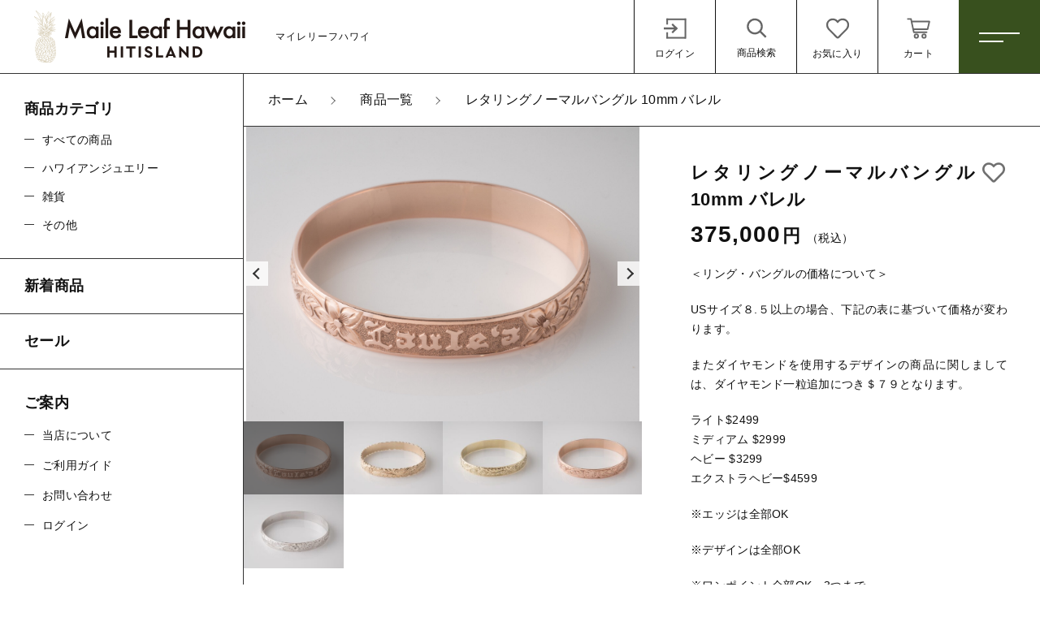

--- FILE ---
content_type: text/html; charset=UTF-8
request_url: https://maile-leaf-hawaii.com/shop/product/2831/
body_size: 75170
content:
<!DOCTYPE html>
<html lang="ja">
<head>
  <meta charset="UTF-8">
  <title>レタリングノーマルバングル 10mm バレル | 商品一覧 | ハワイアン雑貨のお店　マイレリーフハワイ</title>
  <meta http-equiv="X-UA-Compatible" content="ie=edge">
  <meta name="viewport" content="width=device-width, initial-scale=1.0">
  <link rel="icon" type="image/x-icon" href="https://maile-leaf-hawaii.com/shop/wp-content/themes/ec009/assets/img/favicon.ico">
  <link rel="apple-touch-icon" sizes="180x180" href="https://maile-leaf-hawaii.com/shop/wp-content/themes/ec009/assets/img/apple-touch-icon.png">
  <link rel="dns-prefetch" href="https://use.fontawesome.com">
  <link rel="dns-prefetch" href="https://fonts.googleapis.com">
  <style>@charset "UTF-8";html, body, div, span, applet, object, iframe, h1, h2, h3, h4, h5, h6, p, blockquote, pre, a, abbr, acronym, address, big, cite, code, del, dfn, em, img, ins, kbd, q, s, samp, small, strike, strong, sub, sup, tt, var, b, u, i, center, dl, dt, dd, ol, ul, li, fieldset, form, label, legend, table, caption, tbody, tfoot, thead, tr, th, td, article, aside, canvas, details, embed, figure, figcaption, footer, header, hgroup, menu, nav, output, ruby, section, summary, time, mark, audio, video {margin: 0;padding: 0;border: 0;font: inherit;font-size: 100%;vertical-align: baseline;}article, aside, details, figcaption, figure, footer, header, hgroup, menu, nav, section, main {display: block;}body {line-height: 1;}ol, ul {list-style: none;}blockquote, q {quotes: none;}blockquote:before, blockquote:after, q:before, q:after {content: "";content: none;}table {border-spacing: 0;border-collapse: collapse;}.clearfix {*zoom: 1;}.clearfix:after {display: table;clear: both;content: "";}.f_cc {-ms-flex-pack: justify;-ms-flex-align: center;-webkit-box-pack: justify;justify-content: center;-webkit-box-align: center;align-items: center;}.f_box, .f_cc {display: -webkit-box;display: -ms-flexbox;display: flex;}.f_item {-ms-flex: 1 0 auto;-webkit-box-flex: 1;flex: 1 0 auto;}.f_h_start {-ms-flex-pack: start;-webkit-box-pack: start;justify-content: flex-start;}.f_h_center, .f_h_start {-ms-flex-pack: justify;-webkit-box-pack: justify;}.f_h_center {-ms-flex-pack: center;-webkit-box-pack: center;justify-content: center;}.f_h_end {-ms-flex-pack: end;-webkit-box-pack: end;justify-content: flex-end;}.f_h_end, .f_h_sb {-ms-flex-pack: justify;-webkit-box-pack: justify;}.f_h_sb {-ms-flex-pack: justify;-webkit-box-pack: justify;justify-content: space-between;}.f_h_sa {-ms-flex-pack: justify;-webkit-box-pack: justify;justify-content: space-around;}.f_wrap {-webkit-box-lines: multiple;-ms-flex-wrap: wrap;flex-wrap: wrap;}.f_column {-ms-flex-direction: column;flex-direction: column;-webkit-box-direction: column;}.f_start {-ms-flex-align: start;-webkit-box-align: start;align-items: flex-start;}.f_end {-ms-flex-align: end;-webkit-box-align: end;align-items: flex-end;}.f_center {-ms-flex-align: center;-webkit-box-align: center;align-items: center;}.f_baseline {-ms-flex-align: baseline;-webkit-box-align: baseline;align-items: baseline;}.f_stretch {-ms-flex-align: stretch;-webkit-box-align: stretch;align-items: stretch;}.alignR {text-align: right;}.alignL {text-align: left;}.alignC {text-align: center;}::-webkit-scrollbar {width: 5px;height: 5px;}::-webkit-scrollbar-track {background: #f8f8f8;}::-webkit-scrollbar-thumb {background: #6c6c6c;}body[data-status="loading"] {overflow: hidden;}body[data-status="loading"] * {-webkit-transition: none !important;transition: none !important;}body[data-status="loading"] .c-loader {pointer-events: auto;opacity: 1;}body[data-status="loading"] .c-loader-img {-webkit-animation: loading .6s linear infinite;animation: loading .6s linear infinite;}body[data-status="ajax-loading"] .c-loader {pointer-events: auto;opacity: .8;}body[data-status="ajax-loading"] .c-loader-img {-webkit-animation: loading .6s linear infinite;animation: loading .6s linear infinite;}.c-loader {position: fixed;z-index: 99999;top: 0;left: 0;width: 100vw;height: 100vh;background: #fff;pointer-events: none;opacity: 0;-webkit-transition: opacity .3s ease;transition: opacity .3s ease;}.c-loader-img {position: absolute;z-index: 999999;top: 50%;left: 50%;font-size: 0;-webkit-transform: translate(-50%, -50%);transform: translate(-50%, -50%);}@-webkit-keyframes loading {0% {-webkit-transform: translate(-50%, -50%) rotate(0);transform: translate(-50%, -50%) rotate(0);}100% {-webkit-transform: translate(-50%, -50%) rotate(360deg);transform: translate(-50%, -50%) rotate(360deg);}}@keyframes loading {0% {-webkit-transform: translate(-50%, -50%) rotate(0);transform: translate(-50%, -50%) rotate(0);}100% {-webkit-transform: translate(-50%, -50%) rotate(360deg);transform: translate(-50%, -50%) rotate(360deg);}}</style>
  <script type="text/template" id="tmpl-tc-cart-options-popup">
    <div class='header'>
        <h3>{{{ data.title }}}</h3>
    </div>
    <div id='{{{ data.id }}}' class='float_editbox'>{{{ data.html }}}</div>
    <div class='footer'>
        <div class='inner'>
            <span class='tm-button button button-secondary button-large details_cancel'>{{{ data.close }}}</span>
        </div>
    </div>
</script>
<script type="text/template" id="tmpl-tc-lightbox">
    <div class="tc-lightbox-wrap">
        <span class="tc-lightbox-button tcfa tcfa-search tc-transition tcinit"></span>
    </div>
</script>
<script type="text/template" id="tmpl-tc-lightbox-zoom">
    <span class="tc-lightbox-button-close tcfa tcfa-close"></span>
    {{{ data.img }}}
</script>
<script type="text/template" id="tmpl-tc-final-totals">
    <dl class="tm-extra-product-options-totals tm-custom-price-totals">
        <# if (data.show_unit_price==true){ #>            <dt class="tm-unit-price">{{{ data.unit_price }}}</dt>
            <dd class="tm-unit-price">
                <span class="price amount options">{{{ data.formatted_unit_price }}}</span>
            </dd>        <# } #>
        <# if (data.show_options_total==true){ #>            <dt class="tm-options-totals">{{{ data.options_total }}}</dt>
            <dd class="tm-options-totals">
                <span class="price amount options">{{{ data.formatted_options_total }}}</span>
            </dd>        <# } #>
        <# if (data.show_fees_total==true){ #>            <dt class="tm-fee-totals">{{{ data.fees_total }}}</dt>
            <dd class="tm-fee-totals">
                <span class="price amount fees">{{{ data.formatted_fees_total }}}</span>
            </dd>        <# } #>
        <# if (data.show_extra_fee==true){ #>            <dt class="tm-extra-fee">{{{ data.extra_fee }}}</dt>
            <dd class="tm-extra-fee">
                <span class="price amount options extra-fee">{{{ data.formatted_extra_fee }}}</span>
            </dd>        <# } #>
        <# if (data.show_final_total==true){ #>            <dt class="tm-final-totals">{{{ data.final_total }}}</dt>
            <dd class="tm-final-totals">
                <span class="price amount final">{{{ data.formatted_final_total }}}</span>
            </dd>        <# } #>
        <# if (data.show_sign_up_fee==true){ #>            <dt class="tm-subscription-fee">{{{ data.sign_up_fee }}}</dt>
            <dd class="tm-subscription-fee">
                <span class="price amount subscription-fee">{{{ data.formatted_subscription_fee_total }}}</span>
            </dd>        <# } #>
    </dl>
</script>
<script type="text/template" id="tmpl-tc-price">
    <span class="amount">{{{ data.price.price }}}</span>
</script>
<script type="text/template" id="tmpl-tc-sale-price">
    <del>
        <span class="tc-original-price amount">{{{ data.price.original_price }}}</span>
    </del>
    <ins>
        <span class="amount">{{{ data.price.price }}}</span>
    </ins>
</script>
<script type="text/template" id="tmpl-tc-section-pop-link">
    <div id="tm-section-pop-up" class="tm-extra-product-options flasho tm_wrapper tm-section-pop-up single tm-animated appear">
        <div class='header'><h3>{{{ data.title }}}</h3></div>
        <div class="float_editbox" id="temp_for_floatbox_insert"></div>
        <div class='footer'>
            <div class='inner'>
                <span class='tm-button button button-secondary button-large details_cancel'>{{{ data.close }}}</span>
            </div>
        </div>
    </div>
</script>
<script type="text/template" id="tmpl-tc-floating-box-nks"><# if (data.values.length) {#>
    {{{ data.html_before }}}
    <div class="tc-row tm-fb-labels">
        <span class="tc-cell tc-col-3 tm-fb-title">{{{ data.option_label }}}</span>
        <span class="tc-cell tc-col-3 tm-fb-value">{{{ data.option_value }}}</span>
        <span class="tc-cell tc-col-3 tm-fb-quantity">{{{ data.option__qty }}}</span>
        <span class="tc-cell tc-col-3 tm-fb-price">{{{ data.option_lpric }}}</span>
    </div>
    <# for (var i = 0; i < data.values.length; i++) { #>
    <# if (data.values[i].label_show=='' || data.values[i].value_show=='') {#>
        <div class="tc-row">
            <# if (data.values[i].label_show=='') {#>
                <span class="tc-cell tc-col-3 tm-fb-title">{{{ data.values[i].title }}}</span>
                <# } #>
                    <# if (data.values[i].value_show=='') {#>
                        <span class="tc-cell tc-col-3 tm-fb-value">{{{ data.values[i].value }}}</span>
                        <# } #>
                            <span class="tc-cell tc-col-3 tm-fb-quantity">{{{ data.values[i].quantity }}}</span>
                            <span class="tc-cell tc-col-3 tm-fb-price">{{{ data.values[i].price }}}</span>
        </div>
        <# } #>
            <# } #>
                {{{ data.html_after }}}
                {{{ data.totals }}}
                <# }#></script>
<script type="text/template" id="tmpl-tc-floating-box"><# if (data.values.length) {#>
    {{{ data.html_before }}}
    <dl class="tm-fb">
        <# for (var i = 0; i < data.values.length; i++) { #>
        <# if (data.values[i].label_show=='') {#>
            <dt class="tm-fb-title">{{{ data.values[i].title }}}</dt>
            <# } #>
                <# if (data.values[i].value_show=='') {#>
                    <dd class="tm-fb-value">{{{ data.values[i].value }}}</dd>
                    <# } #>
                        <# } #>
    </dl>
    {{{ data.html_after }}}
    {{{ data.totals }}}
    <# }#></script>
<script type="text/template" id="tmpl-tc-chars-remanining">
    <span class="tc-chars">
		<span class="tc-chars-remanining">{{{ data.maxlength }}}</span>
		<span class="tc-remaining"> {{{ data.characters_remaining }}}</span>
	</span>
</script>
<script class="tm-hidden" type="text/template" id="tmpl-tc-formatted-price"><span class="woocommerce-Price-amount amount">{{{ data.price }}}<span class="woocommerce-Price-currencySymbol">円</span></span><small>（税込）</small></script>
<script type="text/template" id="tmpl-tc-upload-messages">
    <div class="header">
        <h3>{{{ data.title }}}</h3>
    </div>
    <div class="float_editbox" id="temp_for_floatbox_insert">
        <div class="tc-upload-messages">
            <div class="tc-upload-message">{{{ data.message }}}</div>
            <# for (var i in data.files) {
                    if (data.files.hasOwnProperty(i)) {#>
                <div class="tc-upload-files">{{{ data.files[i] }}}</div>
                <# }
                        }#>
        </div>
    </div>
    <div class="footer">
        <div class="inner">
            &nbsp;
        </div>
    </div>
</script><meta name='robots' content='max-image-preview:large' />
<link rel='dns-prefetch' href='//static.addtoany.com' />
<link rel='dns-prefetch' href='//s.w.org' />
<link rel='stylesheet' id='tc-epo-css-css'  href='https://maile-leaf-hawaii.com/shop/wp-content/plugins/woocommerce-tm-extra-product-options/assets/css/epo.min.css' type='text/css' media='all' />
<style id='global-styles-inline-css' type='text/css'>
body{--wp--preset--color--black: #000000;--wp--preset--color--cyan-bluish-gray: #abb8c3;--wp--preset--color--white: #ffffff;--wp--preset--color--pale-pink: #f78da7;--wp--preset--color--vivid-red: #cf2e2e;--wp--preset--color--luminous-vivid-orange: #ff6900;--wp--preset--color--luminous-vivid-amber: #fcb900;--wp--preset--color--light-green-cyan: #7bdcb5;--wp--preset--color--vivid-green-cyan: #00d084;--wp--preset--color--pale-cyan-blue: #8ed1fc;--wp--preset--color--vivid-cyan-blue: #0693e3;--wp--preset--color--vivid-purple: #9b51e0;--wp--preset--gradient--vivid-cyan-blue-to-vivid-purple: linear-gradient(135deg,rgba(6,147,227,1) 0%,rgb(155,81,224) 100%);--wp--preset--gradient--light-green-cyan-to-vivid-green-cyan: linear-gradient(135deg,rgb(122,220,180) 0%,rgb(0,208,130) 100%);--wp--preset--gradient--luminous-vivid-amber-to-luminous-vivid-orange: linear-gradient(135deg,rgba(252,185,0,1) 0%,rgba(255,105,0,1) 100%);--wp--preset--gradient--luminous-vivid-orange-to-vivid-red: linear-gradient(135deg,rgba(255,105,0,1) 0%,rgb(207,46,46) 100%);--wp--preset--gradient--very-light-gray-to-cyan-bluish-gray: linear-gradient(135deg,rgb(238,238,238) 0%,rgb(169,184,195) 100%);--wp--preset--gradient--cool-to-warm-spectrum: linear-gradient(135deg,rgb(74,234,220) 0%,rgb(151,120,209) 20%,rgb(207,42,186) 40%,rgb(238,44,130) 60%,rgb(251,105,98) 80%,rgb(254,248,76) 100%);--wp--preset--gradient--blush-light-purple: linear-gradient(135deg,rgb(255,206,236) 0%,rgb(152,150,240) 100%);--wp--preset--gradient--blush-bordeaux: linear-gradient(135deg,rgb(254,205,165) 0%,rgb(254,45,45) 50%,rgb(107,0,62) 100%);--wp--preset--gradient--luminous-dusk: linear-gradient(135deg,rgb(255,203,112) 0%,rgb(199,81,192) 50%,rgb(65,88,208) 100%);--wp--preset--gradient--pale-ocean: linear-gradient(135deg,rgb(255,245,203) 0%,rgb(182,227,212) 50%,rgb(51,167,181) 100%);--wp--preset--gradient--electric-grass: linear-gradient(135deg,rgb(202,248,128) 0%,rgb(113,206,126) 100%);--wp--preset--gradient--midnight: linear-gradient(135deg,rgb(2,3,129) 0%,rgb(40,116,252) 100%);--wp--preset--duotone--dark-grayscale: url('#wp-duotone-dark-grayscale');--wp--preset--duotone--grayscale: url('#wp-duotone-grayscale');--wp--preset--duotone--purple-yellow: url('#wp-duotone-purple-yellow');--wp--preset--duotone--blue-red: url('#wp-duotone-blue-red');--wp--preset--duotone--midnight: url('#wp-duotone-midnight');--wp--preset--duotone--magenta-yellow: url('#wp-duotone-magenta-yellow');--wp--preset--duotone--purple-green: url('#wp-duotone-purple-green');--wp--preset--duotone--blue-orange: url('#wp-duotone-blue-orange');--wp--preset--font-size--small: 13px;--wp--preset--font-size--medium: 20px;--wp--preset--font-size--large: 36px;--wp--preset--font-size--x-large: 42px;}.has-black-color{color: var(--wp--preset--color--black) !important;}.has-cyan-bluish-gray-color{color: var(--wp--preset--color--cyan-bluish-gray) !important;}.has-white-color{color: var(--wp--preset--color--white) !important;}.has-pale-pink-color{color: var(--wp--preset--color--pale-pink) !important;}.has-vivid-red-color{color: var(--wp--preset--color--vivid-red) !important;}.has-luminous-vivid-orange-color{color: var(--wp--preset--color--luminous-vivid-orange) !important;}.has-luminous-vivid-amber-color{color: var(--wp--preset--color--luminous-vivid-amber) !important;}.has-light-green-cyan-color{color: var(--wp--preset--color--light-green-cyan) !important;}.has-vivid-green-cyan-color{color: var(--wp--preset--color--vivid-green-cyan) !important;}.has-pale-cyan-blue-color{color: var(--wp--preset--color--pale-cyan-blue) !important;}.has-vivid-cyan-blue-color{color: var(--wp--preset--color--vivid-cyan-blue) !important;}.has-vivid-purple-color{color: var(--wp--preset--color--vivid-purple) !important;}.has-black-background-color{background-color: var(--wp--preset--color--black) !important;}.has-cyan-bluish-gray-background-color{background-color: var(--wp--preset--color--cyan-bluish-gray) !important;}.has-white-background-color{background-color: var(--wp--preset--color--white) !important;}.has-pale-pink-background-color{background-color: var(--wp--preset--color--pale-pink) !important;}.has-vivid-red-background-color{background-color: var(--wp--preset--color--vivid-red) !important;}.has-luminous-vivid-orange-background-color{background-color: var(--wp--preset--color--luminous-vivid-orange) !important;}.has-luminous-vivid-amber-background-color{background-color: var(--wp--preset--color--luminous-vivid-amber) !important;}.has-light-green-cyan-background-color{background-color: var(--wp--preset--color--light-green-cyan) !important;}.has-vivid-green-cyan-background-color{background-color: var(--wp--preset--color--vivid-green-cyan) !important;}.has-pale-cyan-blue-background-color{background-color: var(--wp--preset--color--pale-cyan-blue) !important;}.has-vivid-cyan-blue-background-color{background-color: var(--wp--preset--color--vivid-cyan-blue) !important;}.has-vivid-purple-background-color{background-color: var(--wp--preset--color--vivid-purple) !important;}.has-black-border-color{border-color: var(--wp--preset--color--black) !important;}.has-cyan-bluish-gray-border-color{border-color: var(--wp--preset--color--cyan-bluish-gray) !important;}.has-white-border-color{border-color: var(--wp--preset--color--white) !important;}.has-pale-pink-border-color{border-color: var(--wp--preset--color--pale-pink) !important;}.has-vivid-red-border-color{border-color: var(--wp--preset--color--vivid-red) !important;}.has-luminous-vivid-orange-border-color{border-color: var(--wp--preset--color--luminous-vivid-orange) !important;}.has-luminous-vivid-amber-border-color{border-color: var(--wp--preset--color--luminous-vivid-amber) !important;}.has-light-green-cyan-border-color{border-color: var(--wp--preset--color--light-green-cyan) !important;}.has-vivid-green-cyan-border-color{border-color: var(--wp--preset--color--vivid-green-cyan) !important;}.has-pale-cyan-blue-border-color{border-color: var(--wp--preset--color--pale-cyan-blue) !important;}.has-vivid-cyan-blue-border-color{border-color: var(--wp--preset--color--vivid-cyan-blue) !important;}.has-vivid-purple-border-color{border-color: var(--wp--preset--color--vivid-purple) !important;}.has-vivid-cyan-blue-to-vivid-purple-gradient-background{background: var(--wp--preset--gradient--vivid-cyan-blue-to-vivid-purple) !important;}.has-light-green-cyan-to-vivid-green-cyan-gradient-background{background: var(--wp--preset--gradient--light-green-cyan-to-vivid-green-cyan) !important;}.has-luminous-vivid-amber-to-luminous-vivid-orange-gradient-background{background: var(--wp--preset--gradient--luminous-vivid-amber-to-luminous-vivid-orange) !important;}.has-luminous-vivid-orange-to-vivid-red-gradient-background{background: var(--wp--preset--gradient--luminous-vivid-orange-to-vivid-red) !important;}.has-very-light-gray-to-cyan-bluish-gray-gradient-background{background: var(--wp--preset--gradient--very-light-gray-to-cyan-bluish-gray) !important;}.has-cool-to-warm-spectrum-gradient-background{background: var(--wp--preset--gradient--cool-to-warm-spectrum) !important;}.has-blush-light-purple-gradient-background{background: var(--wp--preset--gradient--blush-light-purple) !important;}.has-blush-bordeaux-gradient-background{background: var(--wp--preset--gradient--blush-bordeaux) !important;}.has-luminous-dusk-gradient-background{background: var(--wp--preset--gradient--luminous-dusk) !important;}.has-pale-ocean-gradient-background{background: var(--wp--preset--gradient--pale-ocean) !important;}.has-electric-grass-gradient-background{background: var(--wp--preset--gradient--electric-grass) !important;}.has-midnight-gradient-background{background: var(--wp--preset--gradient--midnight) !important;}.has-small-font-size{font-size: var(--wp--preset--font-size--small) !important;}.has-medium-font-size{font-size: var(--wp--preset--font-size--medium) !important;}.has-large-font-size{font-size: var(--wp--preset--font-size--large) !important;}.has-x-large-font-size{font-size: var(--wp--preset--font-size--x-large) !important;}
</style>
<style id='woocommerce-inline-inline-css' type='text/css'>
.woocommerce form .form-row .required { visibility: visible; }
</style>
<script type='text/javascript' src='https://maile-leaf-hawaii.com/shop/wp-includes/js/jquery/jquery.min.js' id='jquery-core-js'></script>
<script type='text/javascript' src='https://maile-leaf-hawaii.com/shop/wp-includes/js/jquery/jquery-migrate.min.js' id='jquery-migrate-js'></script>
<script type='text/javascript' id='addtoany-core-js-before'>
window.a2a_config=window.a2a_config||{};a2a_config.callbacks=[];a2a_config.overlays=[];a2a_config.templates={};a2a_localize = {
	Share: "共有",
	Save: "ブックマーク",
	Subscribe: "購読",
	Email: "メール",
	Bookmark: "ブックマーク",
	ShowAll: "すべて表示する",
	ShowLess: "小さく表示する",
	FindServices: "サービスを探す",
	FindAnyServiceToAddTo: "追加するサービスを今すぐ探す",
	PoweredBy: "Powered by",
	ShareViaEmail: "メールでシェアする",
	SubscribeViaEmail: "メールで購読する",
	BookmarkInYourBrowser: "ブラウザにブックマーク",
	BookmarkInstructions: "このページをブックマークするには、 Ctrl+D または \u2318+D を押下。",
	AddToYourFavorites: "お気に入りに追加",
	SendFromWebOrProgram: "任意のメールアドレスまたはメールプログラムから送信",
	EmailProgram: "メールプログラム",
	More: "詳細&#8230;",
	ThanksForSharing: "共有ありがとうございます !",
	ThanksForFollowing: "フォローありがとうございます !"
};
</script>
<script type='text/javascript' async src='https://static.addtoany.com/menu/page.js' id='addtoany-core-js'></script>
<script type='text/javascript' async src='https://maile-leaf-hawaii.com/shop/wp-content/plugins/add-to-any/addtoany.min.js' id='addtoany-jquery-js'></script>
<link rel="https://api.w.org/" href="https://maile-leaf-hawaii.com/shop/wp-json/" /><link rel="alternate" type="application/json" href="https://maile-leaf-hawaii.com/shop/wp-json/wp/v2/product/2831" /><link rel="alternate" type="application/json+oembed" href="https://maile-leaf-hawaii.com/shop/wp-json/oembed/1.0/embed?url=https%3A%2F%2Fmaile-leaf-hawaii.com%2Fshop%2Fproduct%2F2831%2F" />
<link rel="alternate" type="text/xml+oembed" href="https://maile-leaf-hawaii.com/shop/wp-json/oembed/1.0/embed?url=https%3A%2F%2Fmaile-leaf-hawaii.com%2Fshop%2Fproduct%2F2831%2F&#038;format=xml" />
	<noscript><style>.woocommerce-product-gallery{ opacity: 1 !important; }</style></noscript>
	<link rel="icon" href="https://maile-leaf-hawaii.com/shop/wp-content/uploads/2022/09/cropped-mail_logo_favicon-32x32.jpg" sizes="32x32" />
<link rel="icon" href="https://maile-leaf-hawaii.com/shop/wp-content/uploads/2022/09/cropped-mail_logo_favicon-192x192.jpg" sizes="192x192" />
<link rel="apple-touch-icon" href="https://maile-leaf-hawaii.com/shop/wp-content/uploads/2022/09/cropped-mail_logo_favicon-180x180.jpg" />
<meta name="msapplication-TileImage" content="https://maile-leaf-hawaii.com/shop/wp-content/uploads/2022/09/cropped-mail_logo_favicon-270x270.jpg" />
		<style type="text/css" id="wp-custom-css">
			.g-header__burger {
    position: relative;
    width: 100px;
    height: 90px;
    border: 0;
    outline: none;
    background: #38501e !important;
    cursor: pointer;
}		</style>
		
	
</head>
<body data-status="loading" class="">
<div class="c-loader">
  <div class="c-loader-img">
    <svg width="60" height="60" viewBox="0 0 38 38" xmlns="http://www.w3.org/2000/svg">
      <defs>
        <linearGradient x1="8.042%" y1="0%" x2="65.682%" y2="23.865%" id="a">
          <stop stop-color="#777777" stop-opacity="0" offset="0%"/>
          <stop stop-color="#777777" stop-opacity=".631" offset="63.146%"/>
          <stop stop-color="#777777" offset="100%"/>
        </linearGradient>
      </defs>
      <g fill="none" fill-rule="evenodd">
        <g transform="translate(1 1)">
          <path d="M36 18c0-9.94-8.06-18-18-18" stroke="url(#a)" stroke-width="2"></path>
          <circle fill="#777777" cx="36" cy="18" r="1"></circle>
        </g>
      </g>
    </svg>
  </div>
</div><!-- /.c-loader -->
  <header class="js-header g-header">
    <div class="g-header__main">
          <p class="g-header__logo">
        <a class="g-header__logo-link" href="https://maile-leaf-hawaii.com/shop/">
          <img src="https://maile-leaf-hawaii.com/shop/wp-content/uploads/2022/09/mail_logo-1.png" alt="ハワイアン雑貨のお店　マイレリーフハワイ" class="g-header__logo-img is-pc">
          <img src="https://maile-leaf-hawaii.com/shop/wp-content/uploads/2022/09/mail_logo-1.png" alt="ハワイアン雑貨のお店　マイレリーフハワイ" class="g-header__logo-img is-sp">
          <span class="g-header__logo-txt">マイレリーフハワイ</span>        </a>
      </p>
          <nav class="g-header__menu">
        <ul class="g-header__menu-list">
          <li class="g-header__menu-list-item">
            <a href="https://maile-leaf-hawaii.com/shop/my-account" title="マイページ" class="g-header__menu-list-item-link">
                          <svg xmlns="http://www.w3.org/2000/svg" viewBox="0 0 100 100" width="30" height="30" class="g-header__menu-list-item-link-img"><polygon points="40.99 32 36.64 37.36 46 46 9 46 9 54 46 54 36.64 62.64 40.99 68 60 50 40.99 32"/><rect x="84" y="14" width="6" height="73"/><rect x="19" y="14" width="70" height="6"/><rect x="18" y="81" width="70" height="6"/><rect x="18" y="64" width="6" height="22"/><rect x="18" y="14" width="6" height="22"/></svg>
              <span class="g-header__menu-list-item-link-txt">ログイン</span>
                        </a>
          </li>
          <li class="g-header__menu-list-item is-search">
            <button class="g-header__menu-list-item-link js-search-toggle">
              <svg xmlns="http://www.w3.org/2000/svg" viewBox="0 0 100 100" width="30" height="30" class="g-header__menu-list-item-link-img"><path d="M86,78.53,67.64,60.14a.91.91,0,0,0-.19-.13,29,29,0,1,0-4.78,5.05l0,0L81.08,83.48a1,1,0,0,0,.71.29,1,1,0,0,0,.7-.29L86,79.94A1,1,0,0,0,86,78.53ZM44.18,64.73a22,22,0,1,1,22-22A22,22,0,0,1,44.18,64.73Z"/></svg>
              <span class="g-header__menu-list-item-link-txt">商品検索</span>
            </button>
          </li>
                    <li class="g-header__menu-list-item">
            <a href="https://maile-leaf-hawaii.com/shop/products?type=wishlist" class="g-header__menu-list-item-link">
              <svg xmlns="http://www.w3.org/2000/svg" viewBox="0 0 100 100" width="30" height="30" class="g-header__menu-list-item-link-img"><path id="_04" data-name=" 04" d="M82.81,18.92C73.44,11,59,12.22,50,21.35,41,12.22,26.56,11,17.19,18.92,5,29.17,6.78,45.9,15.47,54.77l28.44,29a8.5,8.5,0,0,0,12,.16l.16-.16,28.44-29C93.2,45.92,95,29.19,82.81,18.92ZM79,51.26l-28.44,29a.66.66,0,0,1-.93.18.77.77,0,0,1-.18-.18L21,51.26c-5.91-6-9.07-19.39-.77-26.38,6.31-5.3,17-6.46,23.1-.26L50,31.39l6.65-6.77c6.13-6.23,16.83-5,23.1.24C88.05,31.86,84.86,45.28,79,51.26Z"/></svg>
              <span id="js-wishlist_cnt" class="g-header__menu-count" data-count="0">0</span>
              <span class="g-header__menu-list-item-link-txt">お気に入り</span>
            </a>
          </li>

                    <li class="g-header__menu-list-item is-cart">
            <a href="https://maile-leaf-hawaii.com/shop/cart/" type="button" class="g-header__menu-list-item-link cart-contents">
              <svg xmlns="http://www.w3.org/2000/svg" viewBox="0 0 100 100" width="100" height="100" class="g-header__menu-list-item-link-img"><path d="M10.16,13a2.78,2.78,0,1,0,0,5.55H19l9.54,45c.38,1.69,1.49,3.1,2.89,3.09H77.69a2.78,2.78,0,1,0,0-5.55h-44L32.5,55.55H81.38a2.87,2.87,0,0,0,2.69-2.17l6.47-27.75a2.9,2.9,0,0,0-2.69-3.38H25.49l-1.5-7A2.87,2.87,0,0,0,21.27,13ZM26.64,27.8H84.37L79.2,50H31.35Zm14,40.7a9.25,9.25,0,1,0,9.25,9.25A9.29,9.29,0,0,0,40.69,68.5Zm27.75,0a9.25,9.25,0,1,0,9.25,9.25A9.29,9.29,0,0,0,68.44,68.5ZM40.69,74.05a3.7,3.7,0,1,1-3.7,3.7A3.65,3.65,0,0,1,40.69,74.05Zm27.75,0a3.7,3.7,0,1,1-3.7,3.7A3.65,3.65,0,0,1,68.44,74.05Z"/></svg>
              <span id="js-cart_count" class="g-header__menu-count" data-count="0">0</span>
              <span class="g-header__menu-list-item-link-txt">カート</span>
            </a>
          </li>
        </ul>
      </nav>
      <button class="g-header__burger js-menu-toggle" type="button">
        <span class="g-header__burger-line"></span>
        <span class="g-header__burger-line"></span>
      </button>
    </div>
  </header><!-- /.g-header -->
  <div class="js-body-wrapper">
<div class="l-content">
  <main class="l-content__main">
    <nav class="c-breadcrumbs">
  <ul class="c-breadcrumbs__list" itemscope="" itemtype="http://schema.org/BreadcrumbList">
      <li class="c-breadcrumbs__list-item" itemprop="itemListElement" itemscope="" itemtype="http://schema.org/ListItem">
      <a href="https://maile-leaf-hawaii.com/shop/" class="c-breadcrumbs__list-item-body" itemprop="item">
        <span itemprop="name">ホーム</span>
        <meta itemprop="position" content="1">
      </a>
    </li>
      <li class="c-breadcrumbs__list-item" itemprop="itemListElement" itemscope="" itemtype="http://schema.org/ListItem">
      <a href="https://maile-leaf-hawaii.com/shop/products/" class="c-breadcrumbs__list-item-body" itemprop="item">
        <span itemprop="name">商品一覧</span>
        <meta itemprop="position" content="2">
      </a>
    </li>
      <li class="c-breadcrumbs__list-item" itemprop="itemListElement" itemscope="" itemtype="http://schema.org/ListItem">
      <a href="javascript:void(0);" class="c-breadcrumbs__list-item-body" itemprop="item">
        <span itemprop="name">レタリングノーマルバングル 10mm バレル</span>
        <meta itemprop="position" content="3">
      </a>
    </li>
    </ul>
</nav>
<div class="woocommerce is-product">
	<div id="primary" class="content-area"><main id="main" class="site-main" role="main">
		
			<div class="woocommerce-notices-wrapper"></div><div id="product-2831" class="tm-no-options product type-product post-2831 status-publish first instock product_cat-bangle product_cat-205 has-post-thumbnail taxable shipping-taxable purchasable product-type-simple">

	<div class="woocommerce-product-gallery woocommerce-product-gallery--with-images woocommerce-product-gallery--columns-4 images" data-columns="4" style="opacity: 0; transition: opacity .25s ease-in-out;">
		<div class="woocommerce-product-gallery__slide swiper-outer">
		<div class="woocommerce-product-gallery__slide-container swiper-container js-product-images">
			<ul class="swiper-wrapper"></ul>
		</div>
		<div class="woocommerce-product-gallery__slide-controls">
			<button class="woocommerce-product-gallery__slide-controls-prev js-product-images-prev"></button>
			<button class="woocommerce-product-gallery__slide-controls-next js-product-images-next"></button>
		</div>
	</div>
		<figure class="woocommerce-product-gallery__wrapper">
		<div data-thumb="https://maile-leaf-hawaii.com/shop/wp-content/uploads/2022/09/bangle-519-scaled-1.jpg" data-thumb-alt="" class="woocommerce-product-gallery__image"><a href="https://maile-leaf-hawaii.com/shop/wp-content/uploads/2022/09/bangle-519-scaled-1.jpg"><img width="305" height="229" src="https://maile-leaf-hawaii.com/shop/wp-content/uploads/2022/09/bangle-519-scaled-1.jpg" class="" alt="" loading="lazy" title="OLYMPUS DIGITAL CAMERA" data-caption="" data-src="https://maile-leaf-hawaii.com/shop/wp-content/uploads/2022/09/bangle-519-scaled-1.jpg" data-large_image="https://maile-leaf-hawaii.com/shop/wp-content/uploads/2022/09/bangle-519-scaled-1.jpg" data-large_image_width="2560" data-large_image_height="1920" srcset="https://maile-leaf-hawaii.com/shop/wp-content/uploads/2022/09/bangle-519-scaled-1.jpg 2560w, https://maile-leaf-hawaii.com/shop/wp-content/uploads/2022/09/bangle-519-scaled-1-300x225.jpg 300w, https://maile-leaf-hawaii.com/shop/wp-content/uploads/2022/09/bangle-519-scaled-1-1024x768.jpg 1024w, https://maile-leaf-hawaii.com/shop/wp-content/uploads/2022/09/bangle-519-scaled-1-768x576.jpg 768w, https://maile-leaf-hawaii.com/shop/wp-content/uploads/2022/09/bangle-519-scaled-1-1536x1152.jpg 1536w, https://maile-leaf-hawaii.com/shop/wp-content/uploads/2022/09/bangle-519-scaled-1-2048x1536.jpg 2048w, https://maile-leaf-hawaii.com/shop/wp-content/uploads/2022/09/bangle-519-scaled-1-305x229.jpg 305w, https://maile-leaf-hawaii.com/shop/wp-content/uploads/2022/09/bangle-519-scaled-1-600x450.jpg 600w" sizes="(max-width: 305px) 100vw, 305px" /></a></div><div data-thumb="https://maile-leaf-hawaii.com/shop/wp-content/uploads/2022/09/bangle-541-scaled-1.jpg" data-thumb-alt="" class="woocommerce-product-gallery__image"><a href="https://maile-leaf-hawaii.com/shop/wp-content/uploads/2022/09/bangle-541-scaled-1.jpg"><img width="305" height="229" src="https://maile-leaf-hawaii.com/shop/wp-content/uploads/2022/09/bangle-541-scaled-1.jpg" class="" alt="" loading="lazy" title="bangle-541-scaled-1.jpg" data-caption="" data-src="https://maile-leaf-hawaii.com/shop/wp-content/uploads/2022/09/bangle-541-scaled-1.jpg" data-large_image="https://maile-leaf-hawaii.com/shop/wp-content/uploads/2022/09/bangle-541-scaled-1.jpg" data-large_image_width="2560" data-large_image_height="1920" srcset="https://maile-leaf-hawaii.com/shop/wp-content/uploads/2022/09/bangle-541-scaled-1.jpg 2560w, https://maile-leaf-hawaii.com/shop/wp-content/uploads/2022/09/bangle-541-scaled-1-300x225.jpg 300w, https://maile-leaf-hawaii.com/shop/wp-content/uploads/2022/09/bangle-541-scaled-1-1024x768.jpg 1024w, https://maile-leaf-hawaii.com/shop/wp-content/uploads/2022/09/bangle-541-scaled-1-768x576.jpg 768w, https://maile-leaf-hawaii.com/shop/wp-content/uploads/2022/09/bangle-541-scaled-1-1536x1152.jpg 1536w, https://maile-leaf-hawaii.com/shop/wp-content/uploads/2022/09/bangle-541-scaled-1-2048x1536.jpg 2048w, https://maile-leaf-hawaii.com/shop/wp-content/uploads/2022/09/bangle-541-scaled-1-305x229.jpg 305w, https://maile-leaf-hawaii.com/shop/wp-content/uploads/2022/09/bangle-541-scaled-1-600x450.jpg 600w" sizes="(max-width: 305px) 100vw, 305px" /></a></div><div data-thumb="https://maile-leaf-hawaii.com/shop/wp-content/uploads/2022/09/bangle-533-scaled-1.jpg" data-thumb-alt="" class="woocommerce-product-gallery__image"><a href="https://maile-leaf-hawaii.com/shop/wp-content/uploads/2022/09/bangle-533-scaled-1.jpg"><img width="305" height="229" src="https://maile-leaf-hawaii.com/shop/wp-content/uploads/2022/09/bangle-533-scaled-1.jpg" class="" alt="" loading="lazy" title="bangle-533-scaled-1.jpg" data-caption="" data-src="https://maile-leaf-hawaii.com/shop/wp-content/uploads/2022/09/bangle-533-scaled-1.jpg" data-large_image="https://maile-leaf-hawaii.com/shop/wp-content/uploads/2022/09/bangle-533-scaled-1.jpg" data-large_image_width="2560" data-large_image_height="1920" srcset="https://maile-leaf-hawaii.com/shop/wp-content/uploads/2022/09/bangle-533-scaled-1.jpg 2560w, https://maile-leaf-hawaii.com/shop/wp-content/uploads/2022/09/bangle-533-scaled-1-300x225.jpg 300w, https://maile-leaf-hawaii.com/shop/wp-content/uploads/2022/09/bangle-533-scaled-1-1024x768.jpg 1024w, https://maile-leaf-hawaii.com/shop/wp-content/uploads/2022/09/bangle-533-scaled-1-768x576.jpg 768w, https://maile-leaf-hawaii.com/shop/wp-content/uploads/2022/09/bangle-533-scaled-1-1536x1152.jpg 1536w, https://maile-leaf-hawaii.com/shop/wp-content/uploads/2022/09/bangle-533-scaled-1-2048x1536.jpg 2048w, https://maile-leaf-hawaii.com/shop/wp-content/uploads/2022/09/bangle-533-scaled-1-305x229.jpg 305w, https://maile-leaf-hawaii.com/shop/wp-content/uploads/2022/09/bangle-533-scaled-1-600x450.jpg 600w" sizes="(max-width: 305px) 100vw, 305px" /></a></div><div data-thumb="https://maile-leaf-hawaii.com/shop/wp-content/uploads/2022/09/bangle-525-scaled-1.jpg" data-thumb-alt="" class="woocommerce-product-gallery__image"><a href="https://maile-leaf-hawaii.com/shop/wp-content/uploads/2022/09/bangle-525-scaled-1.jpg"><img width="305" height="229" src="https://maile-leaf-hawaii.com/shop/wp-content/uploads/2022/09/bangle-525-scaled-1.jpg" class="" alt="" loading="lazy" title="bangle-525-scaled-1.jpg" data-caption="" data-src="https://maile-leaf-hawaii.com/shop/wp-content/uploads/2022/09/bangle-525-scaled-1.jpg" data-large_image="https://maile-leaf-hawaii.com/shop/wp-content/uploads/2022/09/bangle-525-scaled-1.jpg" data-large_image_width="2560" data-large_image_height="1920" srcset="https://maile-leaf-hawaii.com/shop/wp-content/uploads/2022/09/bangle-525-scaled-1.jpg 2560w, https://maile-leaf-hawaii.com/shop/wp-content/uploads/2022/09/bangle-525-scaled-1-300x225.jpg 300w, https://maile-leaf-hawaii.com/shop/wp-content/uploads/2022/09/bangle-525-scaled-1-1024x768.jpg 1024w, https://maile-leaf-hawaii.com/shop/wp-content/uploads/2022/09/bangle-525-scaled-1-768x576.jpg 768w, https://maile-leaf-hawaii.com/shop/wp-content/uploads/2022/09/bangle-525-scaled-1-1536x1152.jpg 1536w, https://maile-leaf-hawaii.com/shop/wp-content/uploads/2022/09/bangle-525-scaled-1-2048x1536.jpg 2048w, https://maile-leaf-hawaii.com/shop/wp-content/uploads/2022/09/bangle-525-scaled-1-305x229.jpg 305w, https://maile-leaf-hawaii.com/shop/wp-content/uploads/2022/09/bangle-525-scaled-1-600x450.jpg 600w" sizes="(max-width: 305px) 100vw, 305px" /></a></div><div data-thumb="https://maile-leaf-hawaii.com/shop/wp-content/uploads/2022/09/bangle-483-scaled-1.jpg" data-thumb-alt="" class="woocommerce-product-gallery__image"><a href="https://maile-leaf-hawaii.com/shop/wp-content/uploads/2022/09/bangle-483-scaled-1.jpg"><img width="305" height="229" src="https://maile-leaf-hawaii.com/shop/wp-content/uploads/2022/09/bangle-483-scaled-1.jpg" class="" alt="" loading="lazy" title="bangle-483-scaled-1.jpg" data-caption="" data-src="https://maile-leaf-hawaii.com/shop/wp-content/uploads/2022/09/bangle-483-scaled-1.jpg" data-large_image="https://maile-leaf-hawaii.com/shop/wp-content/uploads/2022/09/bangle-483-scaled-1.jpg" data-large_image_width="2560" data-large_image_height="1920" srcset="https://maile-leaf-hawaii.com/shop/wp-content/uploads/2022/09/bangle-483-scaled-1.jpg 2560w, https://maile-leaf-hawaii.com/shop/wp-content/uploads/2022/09/bangle-483-scaled-1-300x225.jpg 300w, https://maile-leaf-hawaii.com/shop/wp-content/uploads/2022/09/bangle-483-scaled-1-1024x768.jpg 1024w, https://maile-leaf-hawaii.com/shop/wp-content/uploads/2022/09/bangle-483-scaled-1-768x576.jpg 768w, https://maile-leaf-hawaii.com/shop/wp-content/uploads/2022/09/bangle-483-scaled-1-1536x1152.jpg 1536w, https://maile-leaf-hawaii.com/shop/wp-content/uploads/2022/09/bangle-483-scaled-1-2048x1536.jpg 2048w, https://maile-leaf-hawaii.com/shop/wp-content/uploads/2022/09/bangle-483-scaled-1-305x229.jpg 305w, https://maile-leaf-hawaii.com/shop/wp-content/uploads/2022/09/bangle-483-scaled-1-600x450.jpg 600w" sizes="(max-width: 305px) 100vw, 305px" /></a></div>	</figure>
	</div>

	<div class="summary entry-summary">
		<h1 class="product_title entry-title">レタリングノーマルバングル 10mm バレル</h1><p class="price"><span class="woocommerce-Price-amount amount">375,000<span class="woocommerce-Price-currencySymbol">円</span></span><small>（税込）</small></p>
<div class="woocommerce-product-details__short-description">
	<p>＜リング・バングルの価格について＞</p>
<p>USサイズ８.５以上の場合、下記の表に基づいて価格が変わります。</p>
<p>またダイヤモンドを使用するデザインの商品に関しましては、ダイヤモンド一粒追加につき＄７９となります。</p>
<p>ライト$2499<br />
ミディアム $2999<br />
ヘビー $3299<br />
エクストラヘビー$4599</p>
<p>※エッジは全部OK</p>
<p>※デザインは全部OK</p>
<p>※ワンポイント全部OK　3つまで。</p>
</div>

	
	<form class="cart" action="https://maile-leaf-hawaii.com/shop/product/2831/" method="post" enctype='multipart/form-data'>
		<input type="hidden" class="tm-epo-counter" name="tm-epo-counter" value="1" /><input type="hidden" class="tc-add-to-cart" name="tcaddtocart" value="2831" />
			<div class="quantity">
				<label class="screen-reader-text" for="quantity_69723196c776f">レタリングノーマルバングル 10mm バレル 個</label>
		<input
			type="number"
			id="quantity_69723196c776f"
			class="input-text qty text"
			step="1"
			min="1"
			max=""
			name="quantity"
			value="1"
			title="数"
			size="4"
			placeholder=""
			inputmode="numeric" />
			</div>
	
		<button type="submit" id="js-product_cart_submit" name="add-to-cart" value="2831" class="single_add_to_cart_button button alt">カートに入れる</button>

			</form>

	
<div class="product_meta">

	
	
		<span class="sku_wrapper">商品コード: <span class="sku">ban-0068</span></span>

	
	<span class="posted_in">商品カテゴリー: <a href="https://maile-leaf-hawaii.com/shop/products/hawaiianjewelry/bangle/" rel="tag">バングル</a>, <a href="https://maile-leaf-hawaii.com/shop/products/hawaiianjewelry/bangle/%e3%83%ac%e3%82%bf%e3%83%aa%e3%83%b3%e3%82%b0/" rel="tag">レタリング</a></span>
	
	

</div>

    <button class="c-favorite-btn js-add_wishlist" data-id="2831" data-status="false"></button>
	</div>

	</div>


		
	</main></div>
	</div>

    <footer class="g-footer">
  <div class="g-footer__top">
      <nav class="c-nav__pages">
    <ul class="c-nav__pages-list">
          <li class="c-nav__pages-list-item">
        <a href="https://maile-leaf-hawaii.com/shop/products/" target="_self" class="c-nav__pages-list-item-link">商品一覧</a>
      </li>
          <li class="c-nav__pages-list-item">
        <a href="https://maile-leaf-hawaii.com/shop/products/?type=new" target="_self" class="c-nav__pages-list-item-link">新着商品</a>
      </li>
          <li class="c-nav__pages-list-item">
        <a href="https://maile-leaf-hawaii.com/shop/sales/" target="_self" class="c-nav__pages-list-item-link">セール</a>
      </li>
          <li class="c-nav__pages-list-item">
        <a href="https://maile-leaf-hawaii.com/shop/about/" target="_self" class="c-nav__pages-list-item-link">当店について</a>
      </li>
          <li class="c-nav__pages-list-item">
        <a href="https://maile-leaf-hawaii.com/shop/news/" target="_self" class="c-nav__pages-list-item-link">お知らせ</a>
      </li>
          <li class="c-nav__pages-list-item">
        <a href="https://maile-leaf-hawaii.com/shop/shopping-guide/" target="_self" class="c-nav__pages-list-item-link">ご利用ガイド</a>
      </li>
          <li class="c-nav__pages-list-item">
        <a href="https://maile-leaf-hawaii.com/shop/contact/" target="_self" class="c-nav__pages-list-item-link">お問い合わせ</a>
      </li>
          <li class="c-nav__pages-list-item">
        <a href="https://maile-leaf-hawaii.com/shop/my-account/" target="_self" class="c-nav__pages-list-item-link">ログイン</a>
      </li>
        </ul>
  </nav>
  </div>

  <div class="g-footer__bottom">
      <nav class="g-footer__help">
      <ul class="g-footer__help-list">
                <li class="g-footer__help-list-item">
          <a href="https://maile-leaf-hawaii.com/shop/company/" target="_self"  class="g-footer__help-list-item-link">店舗概要</a>
        </li>
                <li class="g-footer__help-list-item">
          <a href="https://maile-leaf-hawaii.com/shop/privacy/" target="_self"  class="g-footer__help-list-item-link">プライバシーポリシー</a>
        </li>
                <li class="g-footer__help-list-item">
          <a href="https://maile-leaf-hawaii.com/shop/terms/" target="_self"  class="g-footer__help-list-item-link">特定商取引法に基づく表記</a>
        </li>
              </ul>
    </nav>
    
    <p class="g-footer__logo">
      <a href="https://maile-leaf-hawaii.com/shop/" class="g-footer__logo-link">
        <img src="https://maile-leaf-hawaii.com/shop/wp-content/uploads/2022/09/mail_logo-1.png" alt="ハワイアン雑貨のお店　マイレリーフハワイ" class="g-footer__logo-img">
      </a>
    </p>
  
          <nav class="g-footer__sns">
        <ul class="g-footer__sns-list">
                                          <li class="g-footer__sns-list-item">
              <a href="https://www.instagram.com/maile.leaf.hawaii/" target="_blank" class="g-footer__sns-list-item-link"><i class="g-footer__sns-list-item-link-icon fab fa-instagram"></i></a>
            </li>
                                          <li class="g-footer__sns-list-item">
              <a href="https://www.rakuten.co.jp/maile-leaf-hawaii/" target="_blank" class="g-footer__sns-list-item-link"><i class="g-footer__sns-list-item-link-icon fas fa-shopping-cart"></i></a>
            </li>
                            </ul>
      </nav>
            <p class="g-footer__copyright">
      <small class="g-footer__copyright-txt">© 2022 Maile Leaf Hawaii</small>
    </p>
      </div>

</footer>
  </main>
  <aside class="l-content__side">
    <div class="c-sidebar">
      <nav class="c-nav__categories">
    <h3 class="c-nav__categories-ttl">商品カテゴリ</h3>
    <section class="c-nav__categories-child">
      <h4 class="c-nav__categories-child-ttl">
        <a href="https://maile-leaf-hawaii.com/shop/products/" class="c-nav__categories-child-ttl-link">すべての商品</a>
      </h4>
    </section>
        <section class="c-nav__categories-child">
      <h4 class="c-nav__categories-child-ttl">
        <a href="https://maile-leaf-hawaii.com/shop/products/hawaiianjewelry/" class="c-nav__categories-child-ttl-link">ハワイアンジュエリー</a>
      </h4>
    </section>
        <section class="c-nav__categories-child">
      <h4 class="c-nav__categories-child-ttl">
        <a href="https://maile-leaf-hawaii.com/shop/products/%e9%9b%91%e8%b2%a8/" class="c-nav__categories-child-ttl-link">雑貨</a>
      </h4>
    </section>
        <section class="c-nav__categories-child">
      <h4 class="c-nav__categories-child-ttl">
        <a href="https://maile-leaf-hawaii.com/shop/products/other/" class="c-nav__categories-child-ttl-link">その他</a>
      </h4>
    </section>
      </nav>
  <nav class="c-nav__pages">
    <ul class="c-nav__pages-list">
          <li class="c-nav__pages-list-item">
        <a href="https://maile-leaf-hawaii.com/shop/products/?type=new" target="_self" class="c-nav__pages-list-item-link">新着商品</a>
      </li>
          <li class="c-nav__pages-list-item">
        <a href="https://maile-leaf-hawaii.com/shop/sales/" target="_self" class="c-nav__pages-list-item-link">セール</a>
      </li>
        </ul>
  </nav>
  <nav class="c-nav__pages-group">
    <h3 class="c-nav__pages-group-ttl">ご案内</h3>
    <ul class="c-nav__pages-group-list">
          <li class="c-nav__pages-group-list-item">
        <a href="https://maile-leaf-hawaii.com/shop/about/" target="_self" class="c-nav__pages-group-list-item-link">当店について</a>
      </li>
          <li class="c-nav__pages-group-list-item">
        <a href="https://maile-leaf-hawaii.com/shop/shopping-guide/" target="_self" class="c-nav__pages-group-list-item-link">ご利用ガイド</a>
      </li>
          <li class="c-nav__pages-group-list-item">
        <a href="https://maile-leaf-hawaii.com/shop/contact/" target="_self" class="c-nav__pages-group-list-item-link">お問い合わせ</a>
      </li>
          <li class="c-nav__pages-group-list-item">
        <a href="https://maile-leaf-hawaii.com/shop/my-account/" target="_self" class="c-nav__pages-group-list-item-link">ログイン</a>
      </li>
        </ul>
  </nav>
    </div>
  </aside>
</div>

	<!-- /.g-cart -->
  <div class="g-cart">
    <div class="g-cart__container">
    <div class="g-cart__enabled js-cart-toggle"></div>
    <div class="g-cart__inner">
      <button class="g-cart__burger js-cart-toggle" type="button">
        <span class="g-cart__burger-line"></span>
        <span class="g-cart__burger-line"></span>
      </button>
      <div class="g-cart__header">
        <p class="g-cart__header-ttl">カートに商品を追加しました</p>
      </div>
      <div class="g-cart__body">
        <div class="g-cart__item">
          <div class="g-cart__item-detail">
            <figure class="g-cart__item-detail-img" data-lazy-background="https://maile-leaf-hawaii.com/shop/wp-content/uploads/2022/09/bangle-519-scaled-1.jpg">
              <img data-lazyload="https://maile-leaf-hawaii.com/shop/wp-content/uploads/2022/09/bangle-519-scaled-1.jpg" alt="レタリングノーマルバングル 10mm バレル" class="g-cart__item-detail-img-src">
            </figure>
            <div class="g-cart__item-detail-data">
              <p class="g-cart__item-detail-data-name">レタリングノーマルバングル 10mm バレル</p>
              <dl id="js-modal_purchased_option" class="g-cart__item-detail-data-list">
																<div class="g-cart__item-detail-data-list-row">
									<dt class="g-cart__item-detail-data-list-ttl">数量</dt>
									<dd id="js-modal_purchased_quantity" class="g-cart__item-detail-data-list-desc"></dd>
								</div>
							</dl>
            </div>
          </div>
					          <p class="g-cart__item-price"><span id="js-modal_purchased_price" data-currency="円" data-pos="right">375,000円</span><small>（税込）</small></p>
        </div>
      </div>
      <div class="g-cart__footer">
        <p class="c-btn-choices">
          <a href="javascript: void(0);" class="c-btn-choices__body js-cart-toggle">
            <span class="c-btn-choices__body-txt">ショッピングを続ける</span>
          </a>
          <a href="https://maile-leaf-hawaii.com/shop/cart" class="c-btn-choices__body is-primary">
            <span class="c-btn-choices__body-txt">カートを確認する</span>
          </a>
        </p>
      </div>
    </div>
  </div>
</div>
<!-- /.g-cart -->
</div><!-- /#js-body-wrapper -->

  <div class="js-pagetop g-pagetop "><button class="js-pagetop-btn g-pagetop-btn" type="button"></button></div>

<aside class="g-menu">

  <div class="g-menu__enabled js-menu-toggle"></div>

  <div class="g-menu__container">

    <div class="g-menu__burger">
              <p class="g-menu__burger-logo">
          <a class="g-menu__burger-logo-link" href="https://maile-leaf-hawaii.com/shop/">
            <img src="https://maile-leaf-hawaii.com/shop/wp-content/uploads/2022/09/mail_logo-1.png" alt="ハワイアン雑貨のお店　マイレリーフハワイ" class="g-menu__burger-logo-img is-pc">
            <img src="https://maile-leaf-hawaii.com/shop/wp-content/uploads/2022/09/mail_logo-1.png" alt="ハワイアン雑貨のお店　マイレリーフハワイ" class="g-menu__burger-logo-img is-sp">
            <span class="g-menu__burger-logo-txt">ハワイアン雑貨のお店　マイレリーフハワイ</span>
          </a>
        </p>
            <button class="g-menu__burger-btn js-menu-toggle" type="button">
        <span class="g-menu__burger-btn-line"></span>
        <span class="g-menu__burger-btn-line"></span>
      </button>
    </div>

    <nav class="g-menu__account">
      <ul class="g-menu__account-list">
        <li class="g-menu__account-list-item is-home">
          <a href="https://maile-leaf-hawaii.com/shop/" class="g-menu__account-list-item-link js-menu-toggle">
            <span class="g-menu__account-list-item-link-txt">ホーム</span>
          </a>
        </li>

                <li class="g-menu__account-list-item">
          <a href="https://maile-leaf-hawaii.com/shop/my-account" class="g-menu__account-list-item-link js-menu-toggle">
                        <svg xmlns="http://www.w3.org/2000/svg" viewBox="0 0 100 100" width="30" height="30" fill="#fff" class="g-menu__account-list-item-link-img"><polygon points="42.71 31.16 36.4 37.47 44.58 45.56 10 45.56 10 54.44 44.58 54.44 36.4 62.53 42.71 68.84 55.24 56.31 61.56 50 55.24 43.69 42.71 31.16"/><rect x="81.11" y="10" width="8.89" height="80"/><rect x="18.89" y="10" width="71.11" height="8.89"/><rect x="19.78" y="81.11" width="70.22" height="8.89"/><rect x="18.89" y="63.33" width="8.89" height="26.67"/><rect x="18.89" y="10" width="8.89" height="26.67"/></svg>
            <span class="g-menu__account-list-item-link-txt">ログイン / 会員登録</span>
          </a>
        </li>
                <li class="g-menu__account-list-item">
          <a href="https://maile-leaf-hawaii.com/shop/products?type=wishlist" class="g-menu__account-list-item-link js-menu-toggle">
                        <svg xmlns="http://www.w3.org/2000/svg" viewBox="0 0 100 100" width="30" height="30" fill="#fff" class="g-menu__account-list-item-link-img"><path d="M83.56,18.21C74,10.15,59.17,11.36,50,20.7c-9.17-9.34-24-10.56-33.56-2.49C4,28.7,5.79,45.81,14.68,54.89L43.77,84.52a8.69,8.69,0,0,0,12.46,0L85.32,54.9C94.19,45.83,96.05,28.72,83.56,18.21ZM79.65,49.3,50.56,78.93a.68.68,0,0,1-1.13,0L20.35,49.3c-6.05-6.17-7.28-17.84,1.21-25C28,18.89,38,19.7,44.19,26.05L50,32l5.8-5.92c6.27-6.38,16.22-7.16,22.63-1.76,8.49,7.15,7.23,18.89,1.23,25Z"/></svg>
            <span class="g-menu__account-list-item-link-txt">お気に入り</span>
          </a>
        </li>
      </ul>
    </nav>
  <nav class="c-nav__categories">
    <h3 class="c-nav__categories-ttl">商品カテゴリ</h3>
    <section class="c-nav__categories-child">
      <h4 class="c-nav__categories-child-ttl">
        <a href="https://maile-leaf-hawaii.com/shop/products/" class="c-nav__categories-child-ttl-link">すべての商品</a>
      </h4>
    </section>
        <section class="c-nav__categories-child">
      <h4 class="c-nav__categories-child-ttl">
        <a href="https://maile-leaf-hawaii.com/shop/products/hawaiianjewelry/" class="c-nav__categories-child-ttl-link">ハワイアンジュエリー</a>
      </h4>
    </section>
        <section class="c-nav__categories-child">
      <h4 class="c-nav__categories-child-ttl">
        <a href="https://maile-leaf-hawaii.com/shop/products/%e9%9b%91%e8%b2%a8/" class="c-nav__categories-child-ttl-link">雑貨</a>
      </h4>
    </section>
        <section class="c-nav__categories-child">
      <h4 class="c-nav__categories-child-ttl">
        <a href="https://maile-leaf-hawaii.com/shop/products/other/" class="c-nav__categories-child-ttl-link">その他</a>
      </h4>
    </section>
      </nav>
  <nav class="c-nav__pages">
    <ul class="c-nav__pages-list">
          <li class="c-nav__pages-list-item">
        <a href="https://maile-leaf-hawaii.com/shop/products/?type=new" target="_self" class="c-nav__pages-list-item-link">新着商品</a>
      </li>
          <li class="c-nav__pages-list-item">
        <a href="https://maile-leaf-hawaii.com/shop/sales/" target="_self" class="c-nav__pages-list-item-link">セール</a>
      </li>
        </ul>
  </nav>
  <nav class="c-nav__pages-group">
    <h3 class="c-nav__pages-group-ttl">ご案内</h3>
    <ul class="c-nav__pages-group-list">
          <li class="c-nav__pages-group-list-item">
        <a href="https://maile-leaf-hawaii.com/shop/about/" target="_self" class="c-nav__pages-group-list-item-link">当店について</a>
      </li>
          <li class="c-nav__pages-group-list-item">
        <a href="https://maile-leaf-hawaii.com/shop/shopping-guide/" target="_self" class="c-nav__pages-group-list-item-link">ご利用ガイド</a>
      </li>
          <li class="c-nav__pages-group-list-item">
        <a href="https://maile-leaf-hawaii.com/shop/contact/" target="_self" class="c-nav__pages-group-list-item-link">お問い合わせ</a>
      </li>
          <li class="c-nav__pages-group-list-item">
        <a href="https://maile-leaf-hawaii.com/shop/my-account/" target="_self" class="c-nav__pages-group-list-item-link">ログイン</a>
      </li>
        </ul>
  </nav>
<div class="c-search-bar">
  <form action="https://maile-leaf-hawaii.com/shop/" class="c-search-bar__form">
    <button type="submit" class="c-search-bar__form-btn"><i class="c-search-bar__form-icon fas fa-search"></i></button>
    <input type="text" name="s" value="" class="c-search-bar__form-input" autocomplete="off" placeholder="商品名、商品コード">
  </form>
</div>
  </div>

</aside><!-- /.g-menu -->
<div class="g-select">
  <div class="g-select__enabled js-select-toggle"></div>
  <div class="g-select__container">
    <nav class="g-select__category">
      <ul class="g-select__category-list">
        <li class="g-select__category-list-item">
          <a href="https://maile-leaf-hawaii.com/shop/products/?type=all" class="g-select__category-list-item-link js-select-toggle is-current">
            <span class="g-select__category-list-item-link-txt">すべて</span>
          </a>
        </li>
                <li class="g-select__category-list-item">
          <a href="https://maile-leaf-hawaii.com/shop/products/hawaiianjewelry/" class="g-select__category-list-item-link js-select-toggle ">
            <span class="g-select__category-list-item-link-txt">ハワイアンジュエリー</span>
          </a>
        </li>
                <li class="g-select__category-list-item">
          <a href="https://maile-leaf-hawaii.com/shop/products/%e9%9b%91%e8%b2%a8/" class="g-select__category-list-item-link js-select-toggle ">
            <span class="g-select__category-list-item-link-txt">雑貨</span>
          </a>
        </li>
                <li class="g-select__category-list-item">
          <a href="https://maile-leaf-hawaii.com/shop/products/other/" class="g-select__category-list-item-link js-select-toggle ">
            <span class="g-select__category-list-item-link-txt">その他</span>
          </a>
        </li>
              </ul>
    </nav>

  </div>

</div><!-- /.g-select -->
<div class="g-search">
  <div class="g-search__container">
  <div class="g-search__enabled js-search-toggle"></div>
  <div class="g-search__inner">
    <button class="g-search__burger js-search-toggle" type="button">
      <span class="g-search__burger-line"></span>
      <span class="g-search__burger-line"></span>
    </button>
      <form action="https://maile-leaf-hawaii.com/shop/" class="g-search__form" method="GET">
        <p class="g-search__form-ttl"><span class="g-search__form-ttl-txt">キーワード検索</span></p>
        <div class="g-search__form-txt">
          <i class="g-search__form-txt-icon fas fa-search"></i>
          <input type="text" name="s" value="" placeholder="商品名、商品コード">
        </div>
        <p class="g-search__form-ttl"><span class="g-search__form-ttl-txt">こだわり検索</span></p>
        <div class="g-search__form-row">
        <div class="g-search__form-cell">
          <label for="" class="g-search__form-cell-label">親カテゴリ</label>
                        <select id="js-search_category_parent" name="c_p">
              <option value="">すべて</option>
                            <option value="225" >ハワイアンジュエリー</option>
                            <option value="188" >雑貨</option>
                            <option value="170" >その他</option>
                          </select>
          </div>
          <div class="g-search__form-cell">
            <label for="" class="g-search__form-cell-label">子カテゴリ</label>
                        <select id="js-search_category_child" name="c_c" disabled>
                              <option value="">-</option>
                          </select>
          </div>
          <div class="g-search__form-cell">
            <label for="" class="g-search__form-cell-label">価格帯</label>
            <div class="g-search__form-price">
              <input type="text" name="p_min" value="" placeholder="0" autocomplete="off" class="js-search_price" data-type="min">
              <span class="g-search__form-hyphen">～</span>
              <input type="text" name="p_max" value="" placeholder="5000" autocomplete="off" class="js-search_price" data-type="max">
            </div>
            <p id="js-price_error" class="c-error" style="display:none;"></p>
          </div>
          <div class="g-search__form-cell">
            <label for="" class="g-search__form-cell-label">その他</label>
            <div class="g-search__form-list">
                          <label for="o_stock" class="g-search__form-checkbox">
                <input type="checkbox" name="o_stock" id="o_stock">
                <span>在庫あり</span>
              </label>
                          <label for="o_sale" class="g-search__form-checkbox">
                <input type="checkbox" name="o_sale" id="o_sale">
                <span>セール</span>
              </label>
            </div>
          </div>
          <div class="g-search__form-cell">
                        <label for="" class="g-search__form-cell-label">並び順</label>
            <select name="order">
              <option value="new" selected>新着順</option><option value="ranking">人気順</option><option value="min">価格が安い順</option><option value="max">価格が高い順</option>            </select>
          </div>
        </div>
        <div class="g-search__form-submit">
          <button type="submit" id="js-search_submit" class="g-search__form-submit-btn">
            <span class="g-search__form-submit-btn-txt">こだわり検索</span>
            <i class="g-search__form-submit-btn-icon fas fa-search"></i>
          </button>
        </div>
      </form>
    </div>
  </div>
</div><!-- /.g-search -->
<script src="https://maile-leaf-hawaii.com/shop/wp-content/themes/ec009/assets/js/jquery-3.4.1.min.js"></script>
<script type="application/ld+json">{"@context":"https:\/\/schema.org\/","@type":"Product","@id":"https:\/\/maile-leaf-hawaii.com\/shop\/product\/2831\/#product","name":"\u30ec\u30bf\u30ea\u30f3\u30b0\u30ce\u30fc\u30de\u30eb\u30d0\u30f3\u30b0\u30eb 10mm \u30d0\u30ec\u30eb","url":"https:\/\/maile-leaf-hawaii.com\/shop\/product\/2831\/","description":"\uff1c\u30ea\u30f3\u30b0\u30fb\u30d0\u30f3\u30b0\u30eb\u306e\u4fa1\u683c\u306b\u3064\u3044\u3066\uff1e\r\n\r\nUS\u30b5\u30a4\u30ba\uff18.\uff15\u4ee5\u4e0a\u306e\u5834\u5408\u3001\u4e0b\u8a18\u306e\u8868\u306b\u57fa\u3065\u3044\u3066\u4fa1\u683c\u304c\u5909\u308f\u308a\u307e\u3059\u3002\r\n\r\n\u307e\u305f\u30c0\u30a4\u30e4\u30e2\u30f3\u30c9\u3092\u4f7f\u7528\u3059\u308b\u30c7\u30b6\u30a4\u30f3\u306e\u5546\u54c1\u306b\u95a2\u3057\u307e\u3057\u3066\u306f\u3001\u30c0\u30a4\u30e4\u30e2\u30f3\u30c9\u4e00\u7c92\u8ffd\u52a0\u306b\u3064\u304d\uff04\uff17\uff19\u3068\u306a\u308a\u307e\u3059\u3002\r\n\r\n\u30e9\u30a4\u30c8$2499\r\n\u30df\u30c7\u30a3\u30a2\u30e0 $2999\r\n\u30d8\u30d3\u30fc $3299\r\n\u30a8\u30af\u30b9\u30c8\u30e9\u30d8\u30d3\u30fc$4599\r\n\r\n\u203b\u30a8\u30c3\u30b8\u306f\u5168\u90e8OK\r\n\r\n\u203b\u30c7\u30b6\u30a4\u30f3\u306f\u5168\u90e8OK\r\n\r\n\u203b\u30ef\u30f3\u30dd\u30a4\u30f3\u30c8\u5168\u90e8OK\u30003\u3064\u307e\u3067\u3002","image":"https:\/\/maile-leaf-hawaii.com\/shop\/wp-content\/uploads\/2022\/09\/bangle-519-scaled-1.jpg","sku":"ban-0068","offers":[{"@type":"Offer","price":"375000","priceValidUntil":"2027-12-31","priceSpecification":{"price":"375000","priceCurrency":"JPY","valueAddedTaxIncluded":"true"},"priceCurrency":"JPY","availability":"http:\/\/schema.org\/InStock","url":"https:\/\/maile-leaf-hawaii.com\/shop\/product\/2831\/","seller":{"@type":"Organization","name":"\u30cf\u30ef\u30a4\u30a2\u30f3\u96d1\u8ca8\u306e\u304a\u5e97\u3000\u30de\u30a4\u30ec\u30ea\u30fc\u30d5\u30cf\u30ef\u30a4","url":"https:\/\/maile-leaf-hawaii.com\/shop"}}]}</script><link rel='stylesheet' id='wp-block-library-css'  href='https://maile-leaf-hawaii.com/shop/wp-includes/css/dist/block-library/style.min.css' type='text/css' media='all' />
<link rel='stylesheet' id='wp-block-library-theme-css'  href='https://maile-leaf-hawaii.com/shop/wp-includes/css/dist/block-library/theme.min.css' type='text/css' media='all' />
<link rel='stylesheet' id='addtoany-css'  href='https://maile-leaf-hawaii.com/shop/wp-content/plugins/add-to-any/addtoany.min.css' type='text/css' media='all' />
<link rel='stylesheet' id='wc-gateway-linepay-smart-payment-buttons-css'  href='https://maile-leaf-hawaii.com/shop/wp-content/plugins/woocommerce-for-japan/assets/css/linepay_button.css' type='text/css' media='all' />
<link rel='stylesheet' id='wc-block-style-css'  href='https://maile-leaf-hawaii.com/shop/wp-content/plugins/woocommerce/packages/woocommerce-blocks/build/style.css' type='text/css' media='all' />
<script type='text/javascript' src='https://maile-leaf-hawaii.com/shop/wp-includes/js/jquery/ui/core.min.js' id='jquery-ui-core-js'></script>
<script type='text/javascript' src='https://maile-leaf-hawaii.com/shop/wp-includes/js/jquery/ui/mouse.min.js' id='jquery-ui-mouse-js'></script>
<script type='text/javascript' src='https://maile-leaf-hawaii.com/shop/wp-includes/js/jquery/ui/slider.min.js' id='jquery-ui-slider-js'></script>
<script type='text/javascript' src='https://maile-leaf-hawaii.com/shop/wp-includes/js/underscore.min.js' id='underscore-js'></script>
<script type='text/javascript' id='wp-util-js-extra'>
/* <![CDATA[ */
var _wpUtilSettings = {"ajax":{"url":"\/shop\/wp-admin\/admin-ajax.php"}};
/* ]]> */
</script>
<script type='text/javascript' src='https://maile-leaf-hawaii.com/shop/wp-includes/js/wp-util.min.js' id='wp-util-js'></script>
<script type='text/javascript' id='tm-epo-js-extra'>
/* <![CDATA[ */
var tm_epo_js = {"product_id":"2831","ajax_url":"https:\/\/maile-leaf-hawaii.com\/shop\/wp-admin\/admin-ajax.php","extra_fee":"0","i18n_extra_fee":"\u8ffd\u52a0\u624b\u6570\u6599","i18n_unit_price":"\u30bb\u30c3\u30c8\u4fa1\u683c","i18n_options_total":"\u30aa\u30d7\u30b7\u30e7\u30f3\u91d1\u984d","i18n_fees_total":"\u624b\u6570\u6599\u984d","i18n_final_total":"\u6700\u7d42\u30c8\u30fc\u30bf\u30eb","i18n_prev_text":"\u524d","i18n_next_text":"\u6b21","i18n_sign_up_fee":"\u767b\u9332\u624b\u6570\u6599","i18n_cancel":"\u30ad\u30e3\u30f3\u30bb\u30eb","i18n_close":"\u9589\u3058\u308b","i18n_addition_options":"\u8ffd\u52a0\u30aa\u30d7\u30b7\u30e7\u30f3","i18n_characters_remaining":"\u6b8b\u308a\u6587\u5b57\u6570","i18n_option_label":"\u30e9\u30d9\u30eb","i18n_option_value":"\u5024","i18n_option_qty":"\u6570","i18n_option_price":"\u4fa1\u683c","i18n_uploading_files":"\u8ee2\u9001\u4e2d","i18n_uploading_message":"\u8ee2\u9001\u5b8c\u4e86","currency_format_num_decimals":"0","currency_format_symbol":"\u5186","currency_format_decimal_sep":"","currency_format_thousand_sep":",","currency_format":"%v%s","css_styles":"","css_styles_style":"round","tm_epo_options_placement":"woocommerce_before_add_to_cart_button","tm_epo_totals_box_placement":"woocommerce_before_add_to_cart_button","tm_epo_no_lazy_load":"yes","tm_epo_show_only_active_quantities":"yes","tm_epo_hide_add_cart_button":"no","tm_epo_auto_hide_price_if_zero":"no","tm_epo_show_price_inside_option":"no","tm_epo_show_price_inside_option_hidden_even":"no","tm_epo_multiply_price_inside_option":"yes","tm_epo_global_enable_validation":"yes","tm_epo_global_input_decimal_separator":"","tm_epo_global_displayed_decimal_separator":"","tm_epo_remove_free_price_label":"no","tm_epo_global_product_image_selector":"","tm_epo_global_product_image_mode":"self","tm_epo_global_move_out_of_stock":"no","tm_epo_progressive_display":"yes","tm_epo_animation_delay":"500","tm_epo_start_animation_delay":"500","tm_epo_global_validator_messages":{"required":"\u5fc5\u9808\u9805\u76ee\u3067\u3059","email":"\u6709\u52b9\u306a\u30e1\u30fc\u30eb\u30a2\u30c9\u30ec\u30b9\u3092\u5165\u529b\u3057\u3066\u304f\u3060\u3055\u3044","url":"\u6709\u52b9\u306aURL\u3092\u5165\u529b\u3057\u3066\u304f\u3060\u3055\u3044","number":"\u6709\u52b9\u306a\u756a\u53f7\u3092\u5165\u529b\u3057\u3066\u304f\u3060\u3055\u3044","digits":"\u6570\u5b57\u306e\u307f\u5165\u529b\u3057\u3066\u304f\u3060\u3055\u3044","maxlength":"{0}\u6587\u5b57\u4ee5\u4e0a\u5165\u529b\u3067\u304d\u307e\u305b\u3093","minlength":"\u5c11\u306a\u304f\u3068\u3082{0}\u6587\u5b57\u5165\u529b\u3057\u3066\u4e0b\u3055\u3044","max":"{0}\u4ee5\u4e0b\u306e\u5024\u3092\u5165\u529b\u3057\u3066\u304f\u3060\u3055\u3044","min":"{0}\u4ee5\u4e0a\u306e\u5024\u3092\u5165\u529b\u3057\u3066\u304f\u3060\u3055\u3044","epolimit":"{0}\u500b\u307e\u3067\u9078\u629e\u3067\u304d\u307e\u3059","epoexact":"{0}\u500b\u9078\u629e\u3057\u3066\u304f\u3060\u3055\u3044","epomin":"\u5c11\u306a\u304f\u3068\u3082{0}\u500b\u9078\u629e\u3057\u3066\u304f\u3060\u3055\u3044","step":"{0}\u306e\u500d\u6570\u3092\u5165\u529b\u3057\u3066\u304f\u3060\u3055\u3044","lettersonly":"\u6587\u5b57\u306e\u307f\u5165\u529b\u3057\u3066\u4e0b\u3055\u3044","lettersspaceonly":"\u6587\u5b57\u3068\u30b9\u30da\u30fc\u30b9\u306e\u307f\u5165\u529b\u3057\u3066\u304f\u3060\u3055\u3044","alphanumeric":"Please enter only letters, numbers or underscores.","alphanumericunicode":"Please enter only unicode letters and numbers.","alphanumericunicodespace":"Please enter only unicode letters, numbers or spaces."},"first_day":"1","monthNames":["1\u6708","2\u6708","3\u6708","4\u6708","5\u6708","6\u6708","7\u6708","8\u6708","9\u6708","10\u6708","11\u6708","12\u6708"],"monthNamesShort":["1\u6708","2\u6708","3\u6708","4\u6708","5\u6708","6\u6708","7\u6708","8\u6708","9\u6708","10\u6708","11\u6708","12\u6708"],"dayNames":["\u65e5\u66dc\u65e5","\u6708\u66dc\u65e5","\u706b\u66dc\u65e5","\u6c34\u66dc\u65e5","\u6728\u66dc\u65e5","\u91d1\u66dc\u65e5","\u571f\u66dc\u65e5"],"dayNamesShort":["\u65e5","\u6708","\u706b","\u6c34","\u6728","\u91d1","\u571f"],"dayNamesMin":["\u65e5","\u6708","\u706b","\u6c34","\u6728","\u91d1","\u571f"],"isRTL":"","text_direction":"ltr","is_rtl":"","closeText":"\u9589\u3058\u308b","currentText":"Today","hourText":"\u6642","minuteText":"\u65ec","secondText":"\u79d2","floating_totals_box":"disable","floating_totals_box_visibility":"always","floating_totals_box_add_button":"no","floating_totals_box_html_before":"","floating_totals_box_html_after":"","tm_epo_show_unit_price":"no","tm_epo_fees_on_unit_price":"no","tm_epo_total_price_as_unit_price":"no","tm_epo_enable_final_total_box_all":"no","tm_epo_change_original_price":"no","tm_epo_change_variation_price":"no","tm_epo_enable_in_shop":"no","tm_epo_disable_error_scroll":"no","tm_epo_global_options_price_sign":"minus","minus_sign":"<span class='tc-minus-sign'>-<\/span>","plus_sign":"<span class='tc-minus-sign'>+<\/span>","tm_epo_upload_popup":"no","current_free_text":"\u7121\u6599 !","quickview_container":"[]","quickview_array":"{\"woothemes_quick_view\":\".woocommerce.quick-view\",\"theme_flatsome_quick_view\":\".product-lightbox\",\"theme_kleo_quick_view\":\"#productModal\",\"yith_quick_view\":\"#yith-quick-view-modal,.yith-quick-view.yith-modal,.yith-quick-view.yith-inline\",\"venedor_quick_view\":\".quickview-wrap\",\"rubbez_quick_view\":\"#quickview-content\",\"jckqv_quick_view\":\"#jckqv\",\"themify_quick_view\":\"#product_single_wrapper\",\"porto_quick_view\":\".quickview-wrap\",\"woocommerce_product_layouts\":\".dhvc-woo-product-quickview\",\"nm_getproduct\":\"#popup\",\"lightboxpro\":\".wpb_wl_quick_view_content\",\"woodmart_quick_view\":\".product-quick-view\",\"thegem_product_quick_view\":\".woo-modal-product\",\"wooqv_quick_view\":\".woo-quick-view\"}","wc_booking_person_qty_multiplier":"0","wc_booking_block_qty_multiplier":"0","wc_measurement_qty_multiplier":"0"};
/* ]]> */
</script>
<script type='text/javascript' src='https://maile-leaf-hawaii.com/shop/wp-content/plugins/woocommerce-tm-extra-product-options/assets/js/epo.min.js' id='tm-epo-js'></script>
<script type='text/javascript' src='https://maile-leaf-hawaii.com/shop/wp-content/plugins/woocommerce/assets/js/jquery-blockui/jquery.blockUI.min.js' id='jquery-blockui-js'></script>
<script type='text/javascript' id='wc-add-to-cart-js-extra'>
/* <![CDATA[ */
var wc_add_to_cart_params = {"ajax_url":"\/shop\/wp-admin\/admin-ajax.php","wc_ajax_url":"\/shop\/?wc-ajax=%%endpoint%%","i18n_view_cart":"\u30ab\u30fc\u30c8\u3092\u8868\u793a","cart_url":"https:\/\/maile-leaf-hawaii.com\/shop\/cart\/","is_cart":"","cart_redirect_after_add":"no"};
/* ]]> */
</script>
<script type='text/javascript' src='https://maile-leaf-hawaii.com/shop/wp-content/plugins/woocommerce/assets/js/frontend/add-to-cart.min.js' id='wc-add-to-cart-js'></script>
<script type='text/javascript' id='wc-single-product-js-extra'>
/* <![CDATA[ */
var wc_single_product_params = {"i18n_required_rating_text":"\u8a55\u4fa1\u3092\u9078\u629e\u3057\u3066\u304f\u3060\u3055\u3044","review_rating_required":"yes","flexslider":{"rtl":false,"animation":"slide","smoothHeight":true,"directionNav":false,"controlNav":"thumbnails","slideshow":false,"animationSpeed":500,"animationLoop":false,"allowOneSlide":false},"zoom_enabled":"","zoom_options":[],"photoswipe_enabled":"","photoswipe_options":{"shareEl":false,"closeOnScroll":false,"history":false,"hideAnimationDuration":0,"showAnimationDuration":0},"flexslider_enabled":""};
/* ]]> */
</script>
<script type='text/javascript' src='https://maile-leaf-hawaii.com/shop/wp-content/plugins/woocommerce/assets/js/frontend/single-product.min.js' id='wc-single-product-js'></script>
<script type='text/javascript' src='https://maile-leaf-hawaii.com/shop/wp-content/plugins/woocommerce/assets/js/js-cookie/js.cookie.min.js' id='js-cookie-js'></script>
<script type='text/javascript' id='woocommerce-js-extra'>
/* <![CDATA[ */
var woocommerce_params = {"ajax_url":"\/shop\/wp-admin\/admin-ajax.php","wc_ajax_url":"\/shop\/?wc-ajax=%%endpoint%%"};
/* ]]> */
</script>
<script type='text/javascript' src='https://maile-leaf-hawaii.com/shop/wp-content/plugins/woocommerce/assets/js/frontend/woocommerce.min.js' id='woocommerce-js'></script>
<script type='text/javascript' id='wc-cart-fragments-js-extra'>
/* <![CDATA[ */
var wc_cart_fragments_params = {"ajax_url":"\/shop\/wp-admin\/admin-ajax.php","wc_ajax_url":"\/shop\/?wc-ajax=%%endpoint%%","cart_hash_key":"wc_cart_hash_947d993efa01f7b916aab879949fc88d","fragment_name":"wc_fragments_947d993efa01f7b916aab879949fc88d","request_timeout":"5000"};
/* ]]> */
</script>
<script type='text/javascript' src='https://maile-leaf-hawaii.com/shop/wp-content/plugins/woocommerce/assets/js/frontend/cart-fragments.min.js' id='wc-cart-fragments-js'></script>
<script>

var homeurl = "https://maile-leaf-hawaii.com/shop/";
</script>
<script src="https://maile-leaf-hawaii.com/shop/wp-content/themes/ec009/assets/js/lib.min.js"></script>
<script src="https://maile-leaf-hawaii.com/shop/wp-content/themes/ec009/assets/js/main.js"></script>
<script src="https://maile-leaf-hawaii.com/shop/wp-content/themes/ec009/assets/js/functions.js"></script>
<script src="https://maile-leaf-hawaii.com/shop/wp-content/themes/ec009/assets/js/product.js"></script>
<link rel="stylesheet" href="https://maile-leaf-hawaii.com/shop/wp-content/themes/ec009/assets/css/layout.css">
<link rel="stylesheet" href="https://maile-leaf-hawaii.com/shop/wp-content/themes/ec009/assets/css/woocommerce.css">
</body>
</html>